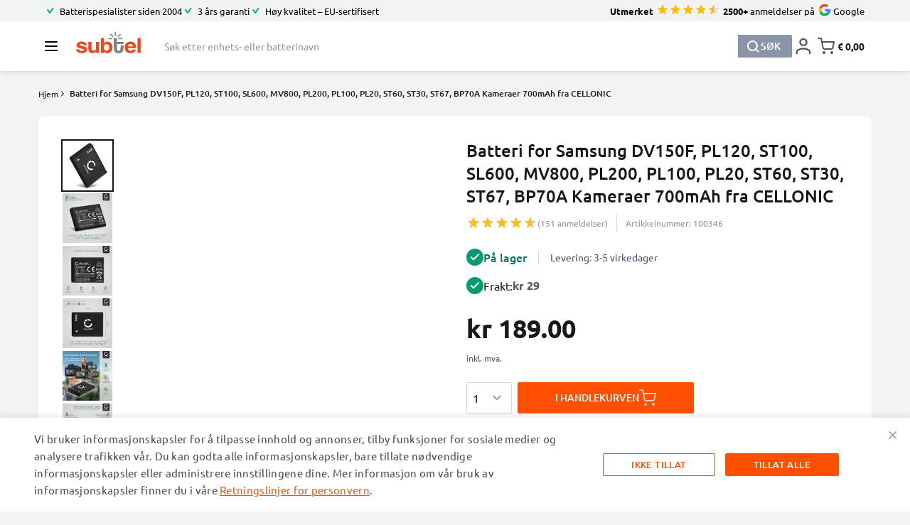

--- FILE ---
content_type: image/svg+xml
request_url: https://www.subtel.no/media/snowdog/menu/node/i/c/icon_privacy-police_1_1_1_1_1_1_1_1_1_1_1_1_1_1_1_1_1_1_1_1_1_1_1_1.svg
body_size: 486
content:
<?xml version="1.0" encoding="UTF-8"?>
<svg id="Informations" xmlns="http://www.w3.org/2000/svg" viewBox="0 0 100 100">
  <path id="privacy_police" data-name="privacy police" d="m71.75,43.88v-11.11c0-9.52-7.75-17.27-17.27-17.27h-8.97c-9.52,0-17.27,7.75-17.27,17.27v11.11c-2.89,1.34-4.91,4.26-4.91,7.64v24.56c0,4.63,3.79,8.42,8.42,8.42h36.49c4.63,0,8.42-3.79,8.42-8.42v-24.56c0-3.38-2.02-6.3-4.91-7.64Zm-9.63,13.54l-11.49,16.24c-.54.77-1.41,1.18-2.28,1.18-.06,0-.12,0-.18-.01-.06,0-.12.01-.18.01-.87,0-1.74-.41-2.28-1.18l-7.83-11.06c-.89-1.26-.59-3,.67-3.89,1.26-.89,3-.59,3.89.67l5.73,8.1,9.39-13.27c.89-1.26,2.63-1.56,3.89-.67,1.26.89,1.56,2.63.67,3.89Zm4.02-14.32h-32.28v-10.33c0-6.43,5.23-11.65,11.65-11.65h8.97c6.43,0,11.65,5.23,11.65,11.65v10.33Z" style="fill: #4c5567; stroke-width: 0px;"/>
</svg>